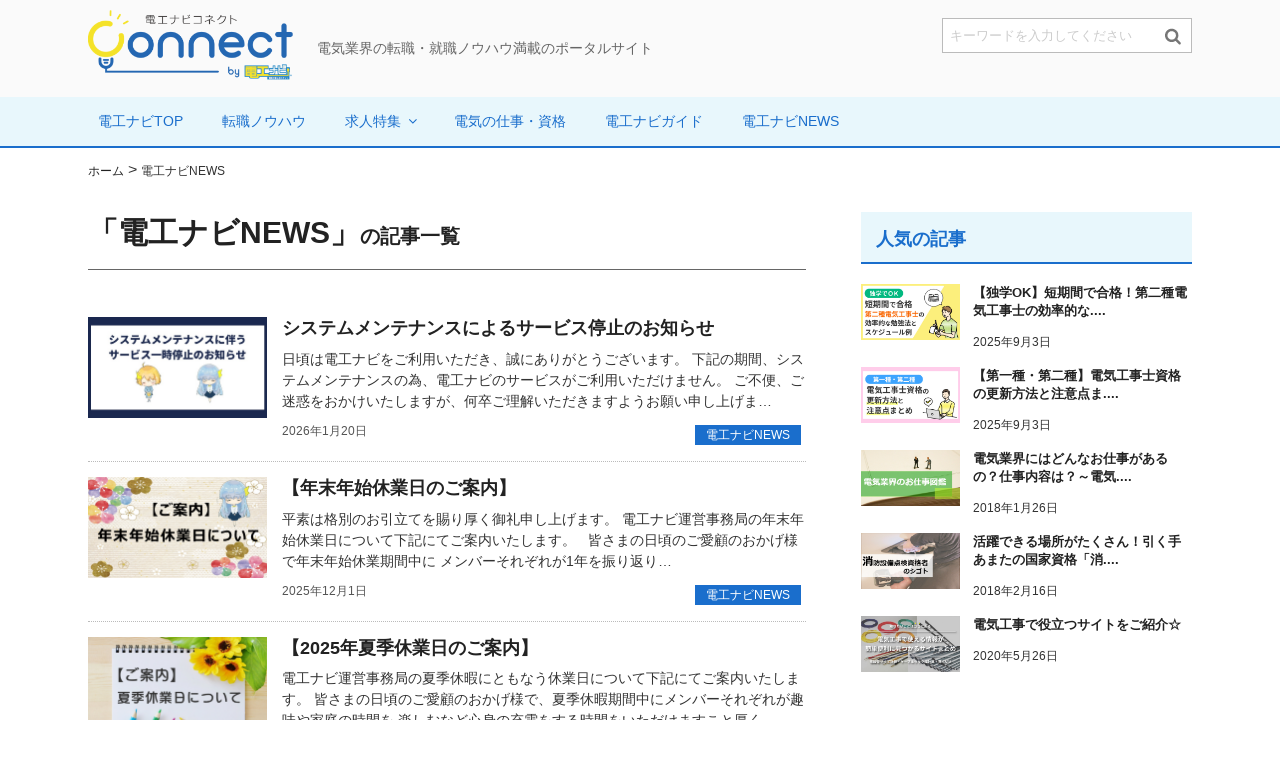

--- FILE ---
content_type: text/css
request_url: https://www.denko-navi.com/connect/wp-content/themes/blog_base/style.css?ver=6.8.3
body_size: 3385
content:
/*
 Theme Name:   blog base theme
 Template:     twentyseventeen
*/


/*
 * Common 
*/

.page-header {
	float:none!important;
	width:100%!important;
}
h5 {
	text-transform: inherit;
}


/*
 * Header 
*/

.site-branding {
	padding: 20px 0;
}
.site-branding .custom-logo-link{
	padding-right:10px;
}
.site-branding .site-description{
	font-size: 12px;
}
.site-branding .header_search_area {
	width:250px;
	float:right;
}
.site-branding .header_search_area input[type="search"]{
	font-size: 13px;
    padding: 7px;
	-webkit-border-radius: 0;
	border-radius: 0;
}
.site-branding .search-form .search-submit {
	background: none;
    bottom: 5px;
    padding: 0.1em 0.5em;
    position: absolute;
    right: 3px;
    top: 5px;
}
.site-branding .search-form .search-submit .icon {
	height: 26px;
    top: -2px;
    width: 16px;
	color:#767676;
}
.site-branding .search-form .search-submit .icon use {
	color:#767676;
}
:placeholder-shown,
::-webkit-input-placeholder {
	color:#ccc;
}

.navigation-top {
	border-top: none;
    border-bottom: 2px solid #1A6ECC;
	background-color: #E8F7FC;
}
.navigation-top .wrap {
	padding:0 40px;
}
.navigation-top #top-menu a {
	color:#1A6ECC;
	font-weight:normal;
}
.navigation-top #top-menu a:hover {
	color:#fff;
	background-color: #1A6ECC;
}
@media screen and (min-width: 48em){
	.wrap,
	.navigation-top .wrap{
	max-width: 1200px;
	}
	.blog_home  #primary{
		width:100%!important;
	}
	
	.single #primary,
	.page-two-column #primary{
		width: 65%!important;
		float:left;
	}
	.single #secondary,
	.page-two-column #secondary {
		width: 30%;
		float:right;
	}
}
@media screen and (max-width: 67em ) {
	.site-branding .wrap {
		text-align:center;		
	}
	.site-branding .header_search_area{
		float:none;
		margin:0 auto;
	}
}

#content{
	padding-top:10px;
}
.page-template-page-top-php #content {
	padding-top:40px;	
}
.breadcrumbs {
	margin-bottom: 30px;
}
.breadcrumbs span {
	font-size: 12px;
}
.page-header h2.page-title {
	font-size: 20px;
    border-bottom: 1px solid #666;
    padding: 0 0 15px 0;
}
.page-header h2.page-title span {
	font-size: 30px;	
}


/*
*	top_posts_area
*	top_popularposts_area
*/

.blog_home #main .top_popularposts_area h2 {
	font-size: 30px;
    font-weight: normal;
	margin: 50px 0 10px 0;
    padding-bottom: 10px;
    border-bottom: 2px solid #1a6ecc;
    display: block;
    width: 100%;
}
.blog_home #main .top_posts_area,
.blog_home #main .top_popularposts_area{
	margin: 30px 0 20px 0;
    display:-webkit-box;
    display:-moz-box;
    display:-ms-flexbox;
    display:-webkit-flex;
    display:-moz-flex;
    display:flex;
    -webkit-box-lines:multiple;
    -moz-box-lines:multiple;
    -webkit-flex-wrap:wrap;
    -moz-flex-wrap:wrap;
    -ms-flex-wrap:wrap;
    flex-wrap:wrap;
    width:100%;
}
.blog_home #main .top_posts_area .post,
.blog_homep #main .top_popularposts_area .post{
	margin:0 10px 30px 10px;
    list-style:none;
	width:31%;
}
@media screen and ( max-width: 48.875em ) {
	.blog_home #main .top_posts_area .post,
	.blog_homep #main .top_popularposts_area .post {
		width:100%;
		padding-bottom: 10px;
    border-bottom: 1px solid #ccc;
	}
}


.blog_home #main .post .thumb_wrap,
.blog_home #main .top_popularposts_area .post .thumb_wrap {
	max-height: 225px;
    overflow: hidden;
    margin-bottom: 10px;
}

.blog_home #main .post img,
.blog_home #main .top_popularposts_area .post img {
	
}
.blog_home #main .post h3.title,
.blog_home #main .top_popularposts_area .post h3.title {
	padding-top: 0;
    font-size: 17px;
	min-height: 2.5em;
	font-weight:normal;
}
.blog_home #main .post h3.title:hover,
.blog_home #main .top_popularposts_area .post h3.title:hover {
	text-decoration:underline;
	color:#1A6ECC;
}
.blog_home #main .post .entry-date {
	float:left;
	font-size: 14px;
}
.blog_home #main .post .post_categories {
	float:right;
}
.blog_home #main .post .post_categories a {
	white-space: nowrap;
  	text-overflow: ellipsis;
	background-color: #1a6ecc;
	border:1px solid #1a6ecc;
    color: #fff;
    padding: 2px 10px;
    margin-right: 5px;
    font-size: 13px;
}
.blog_home #main .post .post_categories a:hover {
	background-color: #fff;
	color: #1a6ecc;
}

.top_posts_btn_area .link_btn a {
	position:relative;
	font-size: 23px;
    display: block;
    width: 40%;
    margin: 0 auto;
    padding: 10px 20px;
    text-align: center;
    color: #1a6ecc;
    border: 1px solid #1a6ecc;
    border-radius: 7px;	
}
@media screen and ( max-width: 48.875em ) {
	.top_posts_btn_area .link_btn a{
		width:60%;
		font-size:18px;
	}
}

.top_posts_btn_area .link_btn a:hover {
	color: #fff;
	background-color:#1a6ecc;
}

.top_posts_btn_area .link_btn a::after {
	font-family: 'FontAwesome';
    content: "\f054";
    position: absolute;
    top: 50%;
    right: 17px;
    margin-top: -16px;
    color: #1a6ecc;
}
.top_posts_btn_area .link_btn a:hover::after {
	color: #fff;
}
/*
*	top_categories_area
*/

.top_categories_area h5 {
	font-size: 18px;
    color: #000;
}
.top_categories_area ul {
	list-style: none;
}
.top_categories_area ul li {
	display:inline-block;
	margin-bottom: 10px;
}
.entry-footer .cat-links a,
.top_categories_area ul li a {
    white-space: nowrap;
    text-overflow: ellipsis;
    background-color: #fff;
    border: 1px solid #1a6ecc;
    color: #1a6ecc;
    padding: 4px 10px;
    margin-right: 5px;
    font-size: 14px;
	-webkit-border-radius:5px;
	border-radius: 5px;
}
.entry-footer .cat-links a:hover,
.top_categories_area ul li a:hover {
	background-color: #1a6ecc;
	color: #fff;
}

/*
*	top_tags_area
*/

.top_tags_area h5{
	font-size: 18px;
    color: #000;
}
.top_tags_area ul {
	list-style: none;
}
.top_tags_area ul li {
	display: inline-block;
  	margin: 0 10px 0 0;
 	padding: 0;
}
.cat-tags-links h5 {
	color:#666;
}
.cat-links {
	padding:5px;
}

.entry-footer .tags-links {
	padding:0;
}
.entry-footer .tags-links a {
	/*margin: 0 0 .3em 1em;*/
 	padding: 0;
}
.entry-footer .tags-links a,
.top_tags_area ul li a {
	position: relative;
    display: inline-block;
    height: 30px;
    line-height: 30px;
    padding: 0 1em 0 1.8em;
    background-color: #fff;
    border: 1px solid #1a6ecc;
    border-radius: 5px;
    color: #1a6ecc;
    font-size: 13px;
    text-decoration: none;
    -webkit-transition: .2s;
    transition: .2s;
}

.entry-footer .tags-links a {
margin-right: 10px;
}

.entry-footer .tags-links a::before,
.top_tags_area ul li a::before {
	position: absolute;
    top: 50%;
    left: 8px;
    z-index: 2;
    display: block;
    content: '';
    width: 10px;
    height: 10px;
    margin-top: -5px;
    border: 1px solid #1a6ecc;
    border-radius: 100%;
}
.top_tags_area ul li a span {
	display: block;
  max-width: 100px;
  white-space: nowrap;
  text-overflow: ellipsis;
  overflow: hidden;
}
.entry-footer .tags-links a:hover,
.top_tags_area ul li a:hover {
	background-color: #1a6ecc;
  color: #fff;
}
.entry-footer .tags-links a:hover:before,
.top_tags_area ul li a:hover:before {
	background-color: #fff;
	color:#fff;
}

/*
 * category
 */
.search-results .post,
.category #main .post,
.page-template-page-allposts #main .post{
	padding-bottom: 15px;
    margin-bottom: 15px;
    border-bottom: 1px dotted #bbb;
}
.search-results .post .arch_img_link_area,
.category #main .post .arch_img_link_area,
.page-template-page-allposts #main .post .arch_img_link_area {
	float:left;
	width:25%;
}
.search-results .post .post_data,
.category #main .post .post_data,
.page-template-page-allposts #main .post .post_data {
	float:right;
	width:73%;
}
.search-results .post .post_data .title,
.category #main .post .post_data .title,
.page-template-page-allposts #main .post .post_data .title {
	
}
.search-results .post .post_data .title a,
.category #main .post .post_data .title a,
.page-template-page-allposts #main .post .post_data .title a{
	font-size: 18px;
    line-height: 125%;
}
.search-results .post .post_data p,
.category #main .post .post_data p,
.page-template-page-allposts #main .post .post_data p{
	 font-size: 14px;
	 margin-bottom: 10px;
}
.search-results .post .post_data .entry-date,
.category #main .post .post_data .entry-date,
.page-template-page-allposts #main .post .post_data .entry-date{
	float: left;
    font-size: 12px;
    color: #555;
}
.search-results .post .post_data .post_categories,
.category #main .post .post_data .post_categories,
.page-template-page-allposts #main .post .post_data .post_categories{
	float:right;
}
.search-results .post .post_data .post_categories a,
.category #main .post .post_data .post_categories a,
.page-template-page-allposts #main .post .post_data .post_categories a{
	white-space: nowrap;
  	text-overflow: ellipsis;
	background-color: #1a6ecc;
	border:1px solid #1a6ecc;
    color: #fff;
    padding: 2px 10px;
    margin-right: 5px;
	font-size:12px;
}
.search-results .post .post_data .post_categories a:hover,
.category #main .post .post_data .post_categories a:hover,
.page-template-page-allposts #main .post .post_data .post_categories a:hover{
	background-color: #fff;
	color: #1a6ecc;
}
@media screen and ( max-width: 48.875em ) {
	.search-results .post .arch_img_link_area,
	.category #main .post .arch_img_link_area,
	.page-template-page-allposts #main .post .arch_img_link_area {
		float:none;
		width:100%;
	}
	.search-results .post .arch_img_link_area,
	.category #main .post .post_data,
	.page-template-page-allposts #main .post .post_data {
		float:none;
		width:100%;
	}	
}
.pagination, .comments-pagination{
	border:none;
}
.navigation.pagination {
	width:100%;
}
.pagination .nav-links {
	
}
.pagination .nav-links a.page-numbers {
	background-color: #ddd;
}
.pagination .nav-links a.page-numbers:hover {
	color: #fff;
	background-color: #1a6ecc;
}
.pagination .nav-links .current {
	color: #fff;
    background-color: #1a6ecc;
}



/*
 * Single
*/

.single article {

}
.single article .entry-header {
	border-bottom: 1px solid #555;
    padding: 0 0 10px 0;
    margin: 0 0 20px 0;
}
.single article .entry-header a.category {
	background-color: #1a6ecc;
    color: #fff;
    padding: 3px 8px;
    font-size: 12px;
    margin-bottom: 10px;
    display: inline-block;
}

.single article .entry-header .entry-title {
	font-size: 28px;
    font-weight: normal;
}
.single article .entry-header .entry-meta {
	text-align: right;
    padding: 0;
    font-size: 12px;
}
.entry-content .eye-catch {
	padding-bottom:20px;
}
.entry-content h3 {
	background-color: #e8f7fc;
    padding: 15px 10px;
    font-size: 24px;
}
.entry-content h4 {
	border-left: 2px solid #1a6ecc;
    padding: 20px 15px;
    font-size: 24px;
}
.entry-content h5 {
	font-size: 20px;
    padding: 10px 10px;
    color: #000;
    border-bottom: 2px solid #1a6ecc;
}
.entry-content h6 {
	font-size: 18px;
    padding: 10px 10px;
    color: #000;
    border-bottom: 1px solid #a0a5aa;
}
.entry-content ul,
.entry-content ol{
    list-style: inside;
}
.entry-content p {
	font-size: 16px;
}
.entry-content a {
	color: #1a6ecc;
    text-decoration: underline;
}
.entry-content a:hover {
	text-decoration: none;
}
.entry-content table {
	border-top: 1px solid #666;
	border-left: 1px solid #666;
}
.entry-content table tr {
	border-bottom: 1px solid #666;
}
.entry-content table tr th,
.entry-content table tr td {
	font-size: 14px;
	padding:5px;
	border-right: 1px solid #666;
}
.entry-content table tr th {
	background-color: #e8f7fc;
}
.entry-content table tr td {
	
}

.entry-content blockquote {
	position: relative;
    padding: 5px 15px 5px 55px;
    box-sizing: border-box;
    font-style: italic;
    color: #464646;
    background: #e8f7fc;
    margin: 20px 0;
}

.entry-content blockquote:before{
    display: inline-block;
    position: absolute;
    top: 0;
    left: 8px;
    width: 38px;
    height: 30px;
    vertical-align: middle;
    text-align: center;
    content: "\f10d";
    font-family: FontAwesome;
    color: #FFF;
    font-size: 18px;
    line-height: 30px;
    background: #1a6ecc;
}

.entry-content blockquote:after{
    content: '';
    position: absolute;
    left: 8px;
    top: 30px;
    height: 0;
    width: 0;
    border-left: 19px solid #1a6ecc;
    border-right: 19px solid #1a6ecc;
    border-bottom: 10px solid transparent;
}

.entry-content blockquote p {
    position: relative;
    padding: 0;
    margin: 10px 0;
    z-index: 3;
    line-height: 1.7;
}

.entry-content blockquote cite {
    display: block;
    text-align: right;
    color: #888888;
    font-size: 0.9em;
}

/*
 *　entry footer 
*/
.entry-footer {
	border:none;
}
.entry-footer .cat-links,
.entry-footer .tags-links　{
	padding-left:0!important;
}
.social_button {
	background-color: #e8f7fc;
    padding: 10px 10px 0 10px;
	margin-bottom: 20px;
}
.social_button h5 {
	color: #000;
    font-size: 16px;
	margin-bottom: 0px;
}

.crp_related {
	
}
.crp_related h5 {
	font-size: 18px;
    color: #000;
    border-bottom: 2px solid #1a6ecc;
    padding: 10px;
}
.crp_related li {
	list-style: none;
    width: 49%;
    display: inline-block;
	min-height: 72px;
}
.crp_related li a {
	
}
.crp_related li a img {
	    width: 30%;
    float: left;
}
.crp_related li a .crp_title {
	width: 66%;
    display: block;
    float: right;
    font-size: 13px;
    padding-right: 10px;
}
.crp_related li .crp_date{
	 width: 66%;
    display: block;
    float: right;
    font-size: 11px;
    padding-right: 10px;
    text-align: left;
    margin-top: 8px;
}
.sp-hide{
	display:block;
}
.pc-hide{
	display:none;
}

@media screen and ( max-width: 48.875em ) {
	.crp_related li {
		float:none;
		width: 100%;
		margin-bottom: 15px;
	}
	.crp_related li a img {
		float:none;
		width: 100%;
	}
	.crp_related li a .crp_title{
		float: none!important;
    	width: 100%!important;
	}
	.crp_related li .crp_date{
		float:none!important;
		width: 100%!important;
	}
	.site-content-contain .wrap{
	margin-left: auto;
    margin-right: auto;
    max-width: 700px;
    padding-left: 10px;
    padding-right: 10px;
	}
	.sp-hide{
		display:none;
	}
	.pc-hide{
		display:block;
	}
}
/*
*	secondary
*/


#secondary h2.widget-title {
	font-size: 18px;
    color: #1a6ecc;
    background-color: #e8f7fc;
    border-bottom: 2px solid #1a6ecc;
    padding: 15px 15px 10px 15px;
	margin-bottom: 5px;
}
#secondary .rpwe-block .rpwe-li,
#secondary .popular-posts .side_post {
	 padding: 15px 0 0 0;
}
#secondary .rpwe-block a.rpwe-img,
#secondary .popular-posts .thumb_wrap {
	float:left;
	width:30%;
}
#secondary .popular-posts .thumb_wrap img {
	
}
#secondary .rpwe-title,
#secondary .rpwe-time,
#secondary .popular-posts .side_txt_area {
	float:right;
	width:66%;
}
#secondary .rpwe-title,
#secondary .popular-posts .side_txt_area .title {
	padding-top:0;
	margin-bottom:10px!important;
	font-size: 13px!important;
}
#secondary .rpwe-time,
#secondary .popular-posts .side_txt_area .entry-date {
	font-size: 12px;
	color:#333;
}
#secondary .popular-posts .side_txt_area .post_categories {
	display:none;
}
#secondary .widget_recent_entries li,
#secondary .widget_categories li {
	position: relative;
	padding: 15px 0;
	border-top:none;
}
#secondary .widget_categories li:after {
  font-family: 'FontAwesome';
  content: "\f054";
  position: absolute;
  top: 50%;
  right: 10px;
  margin-top: -12px;
	color: #1a6ecc;
}

/*
 * Footer
*/

footer.site-footer {
	background-color:#e8f7fc;
}
footer.site-footer .wrap {
	padding: 0;
    max-width: 100%;
}
footer.site-footer .widget-area{
	padding:0;
}
footer .footer-widget-1,
footer .footer-widget-2{
	width:100%!important;
}
footer .footer-widget-2 .widget_text{
	color: #fff;
    font-size: 12px;
    padding: 20px 0 0 0;
    background-color: #1a6ecc;
}
footer .footer-widget-2 .textwidget{
	text-align:center;
}
footer .footer-widget-1 .widget_nav_menu {
	padding:0;
}
footer .footer-widget-1 .menu-footer_menu-container ul {
	padding: 20px 0;
    text-align: center;
	font-size: 12px;
}
footer .footer-widget-1 .menu-footer_menu-container ul li {
	display:inline-block;
	border-top:none;
	border-bottom:none;
	border-left: 1px solid #555;
    padding: 0 10px;
    line-height: 100%;
}
footer .footer-widget-1 .menu-footer_menu-container ul li:first-child{
	border-left:none;
}

